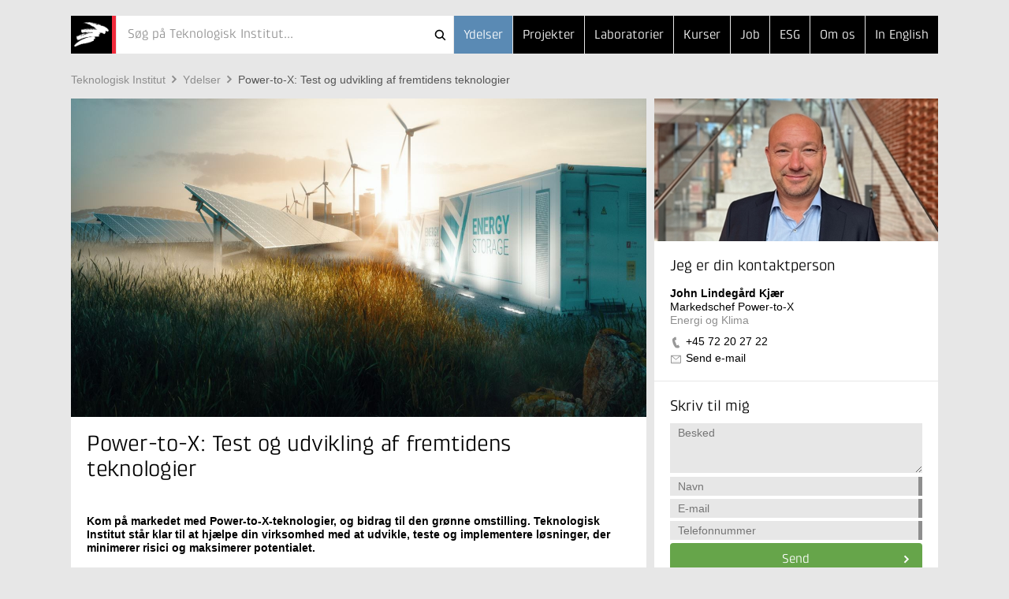

--- FILE ---
content_type: text/html; Charset=ISO-8859-1
request_url: https://www.teknologisk.dk/ydelser/power-to-x-test-og-udvikling-af-fremtidens-teknologier/44358
body_size: 9625
content:
<!doctype html>
<!--[if lt IE 7]><html class="no-js lt-ie9 lt-ie8 lt-ie7" lang="> <![endif]-->
<!--[if IE 7]><html class="no-js lt-ie9 lt-ie8" lang="> <![endif]-->
<!--[if IE 8]><html class="no-js lt-ie9" lang="> <![endif]-->
<!--[if gt IE 8]><html class="no-js" lang="><![endif]--><head>
<script id="CookieConsent" type="text/javascript" data-culture="da" src="//policy.app.cookieinformation.com/uc.js" data-gcm-version="2.0"></script>
<script>window.addEventListener('CookieInformationConsentGiven', function(event) {if (CookieInformation.getConsentGivenFor('cookie_cat_marketing')) {(function(w,d,s,l,i){w[l]=w[l]||[];w[l].push({'gtm.start':new Date().getTime(),event:'gtm.js'});var f=d.getElementsByTagName(s)[0],j=d.createElement(s),dl=l!='dataLayer'?'&l='+l:'';j.async=true;j.src='//www.googletagmanager.com/gtm.js?id='+i+dl;f.parentNode.insertBefore(j,f);})(window,document,'script','dataLayer','GTM-5KRBKZQ9')}});</script><meta http-equiv="X-UA-Compatible" content="IE=edge,chrome=1"/>
<meta name="viewport" content="width=device-width, initial-scale=1"/>
<link rel="apple-touch-icon" sizes="114x114" href="/_/images/131/logos/touch-icon-114x114.png"/>
<link rel="apple-touch-icon" sizes="72x72" href="/_/images/131/logos/touch-icon-72x72.png"/>
<link rel="apple-touch-icon" href="/_/images/131/logos/touch-icon-iphone.png"/>
<link rel="shortcut icon" type="image/x-icon" href="/_/images/131/logos/favicon.ico"/>
<title>Power-to-X: Test og udvikling af fremtidens teknologier - Teknologisk Institut</title>
<meta http-equiv="Content-Type" content="text/html; charset=ISO-8859-1" />
<meta http-equiv="Content-Style-Type" content="text/css" />
<meta name="Title" content="Power-to-X: Test og udvikling af fremtidens teknologier" />
<meta name="Date" content="2026-01-05" />
<meta name="Description" content="Power-to-X (også kendt som PtX eller P2X) er en mulighed for energilagring, der omdanner elektricitet fra vedvarende energikilder til kulstofneutrale, syntetiske produkter. Det får vi brug for i fremtiden, fordi den varierende elektricitetsproduktion fra sol og vind resulterer i et stort behov for at opbevare og konvertere energi fleksibelt." />
<meta name="Keywords" content="energioptimering, energilagring, grøn omstilling, Ptx, Power to x, Power-to-X" />
<meta http-equiv="Content-Language" content="da" />
<meta property="og:url" content="https://www.teknologisk.dk/ydelser/power-to-x-test-og-udvikling-af-fremtidens-teknologier/44358" />
<meta property="og:type" content="article" />
<meta property="og:title" content="Power-to-X: Test og udvikling af fremtidens teknologier" />
<meta property="og:description" content="Power-to-X (også kendt som PtX eller P2X) er en mulighed for energilagring, der omdanner elektricitet fra vedvarende energikilder til kulstofneutrale, syntetiske produkter. Det får vi brug for i fremtiden, fordi den varierende elektricitetsproduktion fra sol og vind resulterer i et stort behov for at opbevare og konvertere energi fleksibelt." />
<meta property="og:image" content="https://www.teknologisk.dk/_/media/83314" />
<link rel="canonical" href="https://www.teknologisk.dk/ydelser/power-to-x-test-og-udvikling-af-fremtidens-teknologier/44358" />
<link rel="alternate" type="application/rss+xml" href="https://www.teknologisk.dk/rss.xml" title="Nyheder fra Teknologisk Institut" />
<link rel="stylesheet" type="text/css" href="/_/css/responsive/normalize.min.css" />
<link rel="stylesheet" type="text/css" href="/_/css/responsive/main.css?011" />
<link rel="stylesheet" type="text/css" href="/_/css/responsive/main_adds.css?007" />
<!--[if IE 8]><link rel="stylesheet" type="text/css" href="/_/css/responsive/ie8.css" /><![endif]-->	
<link rel="stylesheet" type="text/css" href="https://www.teknologisk.dk/ydelser/style.css?build=34" />
<script src="//ajax.googleapis.com/ajax/libs/jquery/1.11.0/jquery.min.js"></script>
<script src="https://www.teknologisk.dk/e3.common.responsive.js"></script>
<script src="/_/js/responsive/vendor/jquery.ba-throttle-debounce.min.js"></script>
<script src="/_/js/responsive/vendor/jquery.touchwipe.min.js"></script>
<script src="/_/js/responsive/vendor/modernizr-2.8.3-respond-1.4.2.min.js"></script>
<script src="/_/js/responsive/main-ti.js?011"></script>
<script src="/_/js/responsive/main.js?v009"></script>
<script src="/_/js/responsive/main-min.js?v010"></script>
<script>var debugMode=0; var objectinfo = {objectid:44358,objectversion:2,objectpage:1,typeid:072,siteid:131,subsiteid:3,languageid:1,shortname:'Power-to-X: Test og udvikling af fremtidens teknologier'};</script>
<script>document.trck.init();</script>
</head>
<body class="hide-bottom-warning default subsite3"><div class="header"><div class="container"><header><a href="https://www.teknologisk.dk/"><h2 id="iheader">Power-to-X: Test og udvikling af fremtidens teknologier</h2></a><button class="menutoggle"><span class="bar"></span><span class="bar"></span><span class="bar"></span></button><nav><ul style="z-index:102;"><li class=" selected"><a href="https://www.teknologisk.dk/ydelser/">Ydelser</a></li><li><a href="https://www.teknologisk.dk/projekter/">Projekter</a></li><li><a href="https://www.teknologisk.dk/laboratorier/">Laboratorier</a></li><li><a href="https://www.teknologisk.dk/kurser/">Kurser</a></li><li class="md-dropdown"><a>...</a><ul><li><a href="/job">Job</a></li><li class="esg"><a href="/esg">ESG</a></li><li><a href="https://www.teknologisk.dk/om">Om os</a></li><li><a href="https://www.dti.dk/">In English</a></li></ul></li></ul></nav><div><form class="search-bar" id="cms.searchform" method="get" action="https://teknologisk.dk/"><input type="hidden" name="cms.cmd" value="query" /><input type="hidden" name="cms.key" /><input type="hidden" name="cms.searchtype" value="responsive" /><button  type="submit">Søg</button><button id="searchclosebutton" onclick="resetSearch()" type="reset">Cancel</button><div class="spinner-container"><div class="spinner small"></div></div><div id="searcharea" onclick="cmstrapFocus()"><div id="searchicons"><img id="searchanimation" style="display:none;height:0px;width:0px;overflow:hidden" src="/_/images/gui/icon.search.animation.gif" alt="teknologiskinstitut" /></div><input id="searchfield" value="" name="cms.query" type="text"  placeholder="Søg på Teknologisk Institut..."  autocomplete="off" onkeypress="return trapEnter()"/></div></form><script type="text/javascript">$(function () {initSearch('https://www.teknologisk.dk//','/_/ws/CMSService.ashx',3,131,null,'tek',1,'Søg på Teknologisk Institut...')});
</script></div></header></div></div><div class="container search-result">
	<div id="resultPane" class="bg-white">
		<div id="resultPaneInner" class="row">
			<div id="queryTags" class="sm-col2 md-col5 md-col-push-right lg-col4 lg-col-push-right"></div>
			<div id="queryResults" class="sm-col2 md-col7 lg-col8"></div>
		</div>
	</div>
</div><div class="container"><div class="row"><div class="sm-col2 md-col12 lg-col12"><a class="support-toggle foldout-toggle xsm-col-only sm-col-only" data-foldout-selector="#mobile-contact-foldout">Kontakt</a><ol class="breadcrumb clearfix"><li><a href="https://www.teknologisk.dk/">Teknologisk&#160;Institut</a></li><li><a href="https://www.teknologisk.dk/ydelser/">Ydelser</a></li><li><a href="https://www.teknologisk.dk/ydelser/power-to-x-test-og-udvikling-af-fremtidens-teknologier/44358" class="selected">Power-to-X:&#160;Test&#160;og&#160;udvikling&#160;af&#160;fremtidens&#160;teknologier</a></li></ol></div></div><div class="row"><div class="sm-col2 md-col12 lg-col12 xsm-col-only sm-col-only"><script type="text/javascript">window.dataLayer = window.dataLayer || [];window.dataLayer.push({ auth: null });window.dataLayer.push({event: 'center_identified',center: 'Energi og Klima Ledelse',center_id: 'c008',});</script><div id="mobile-contact-foldout" class="foldout article"><div class="foldout-animate-height"><div><div><img class="img lazy-img"  data-src="/_/cms.net/helpers/getmedia.ashx?src=employee&r=portrait&q=100&w=360&h=181&employeeid=JLK" alt="John Lindegård Kjær" /></div></div><div class="bg-white item"><div class="padding"><h4>Jeg er din kontaktperson</h4><ul class="vcard"><li class="fn">John Lindegård Kjær</li><li class="title">Markedschef Power-to-X</li><li class="org organization-unit">Energi og Klima</li><li class="type-tel"><a href="tel://+45&#160;72&#160;20&#160;27&#160;22" class="tel">+45&#160;72&#160;20&#160;27&#160;22</a></li><li class="type-email"><a href="#" class="track-email-sidebar" data-mlink="le/ltjhpmpolfuAlmk">Send e-mail</a></li></ul></div></div><div class="bg-white item padding message"><h4>Skriv til mig</h4><script type="text/javascript">var cfHandlertoppane=new contactFormHandler('8056','toppane','John Lindegård Kjær','da',{ga:{goal:'contact',parameters:'form JLK'}});</script><form id="toppane"><textarea name="mailbody"  placeholder="Besked"></textarea><input autocomplete="off" name="name"  class="validate name required" data-oneofgroup-sel="" type="input" placeholder="Navn" data-validation=/^.{2,255}$/ data-error-sel=".error-message.name"/><div class="error-message name">Indtast venligst et validt navn</div><input autocomplete="off" name="email"  class="validate email required" data-oneofgroup-sel="emailorphone" type="email" placeholder="E-mail" data-validation=/^([\w-\.]+)@((\[[0-9]{1,3}\.[0-9]{1,3}\.[0-9]{1,3}\.)|(([\w-]+\.)+))([a-zA-Z]{2,4}|[0-9]{1,3})(\]?)$/ data-error-sel=".error-message.email"/><div class="error-message email">E-mailadressen er ikke korrekt udfyldt.</div><input autocomplete="off" name="phone"  class="validate phone required" data-oneofgroup-sel="emailorphone" type="input" placeholder="Telefonnummer" data-validation=/^.{2,255}$/ data-error-sel=".error-message.phone"/><div class="error-message phone">Eller dit telefonnummer</div><button data="toppane" class="btn btn-green send-form track-contact-sidebar">Send</button></form><div class="sending"><h5>Sender besked</h5></div><div class="done"><h5>Tak for din besked</h5></div><div class="error"><h5>Vi beklager</h5><p>På grund af en teknisk fejl kan din henvendelse desværre ikke modtages i øjeblikket. Du er velkommen til at skrive en mail til <a href="#" class="track-email-sidebar" data-mlink="le/ltjhpmpolfuAlmk">Send e-mail</a> eller ringe til +45&#160;72&#160;20&#160;27&#160;22.</p></div></div></div></div></div></div></div></div></div><div class="container article"><div class="row"><div class="sm-col2 md-col7 lg-col8"><article class="main clearfix"><header class="articleTop"><div id="posterimage"><img src="/_/media/83314&amp;w=1460&amp;h=808&amp;r=cover&_filename=83314_Power to X.jpg" alt="Solceller og vindmøller - Power to X" /></div><div class="tools"></div><h1>Power-to-X: Test og udvikling af fremtidens teknologier</h1></header><section class="padding"><div><p><strong>Kom på markedet med Power-to-X-teknologier, og bidrag til den grønne omstilling. Teknologisk Institut står klar til at hjælpe din virksomhed med at udvikle, teste og implementere løsninger, der minimerer risici og maksimerer potentialet. </strong></p><p>Vi er din partner gennem hele processen &#8211; fra teknologi- og materialevalg til procesoptimering og fuldskalaproduktion. Danmark har en unik position til at blive frontløber inden for Power-to-X. Med stærke teknologileverandører og verdensklasse produktion af vindenergi og solenergi er fundamentet lagt.</p><p>Mange danske virksomheder arbejder allerede med Power-to-X i mindre skala, men nu er tiden inde til at skalere op &#8211; fra megawatt til gigawatt. Det kræver store investeringer, men også løsninger, der reducerer risikoen.</p><h3><strong>Minimer risici og maksimer potentialet</strong></h3><p>Power-to-X rummer et enormt forretningspotentiale &#8211; men også komplekse udfordringer. Hos Teknologisk Institut kan I få hjælp til at modne og teste teknologier, udvikle standarder og minimere risici. Vi faciliterer samarbejde på tværs af værdikæden, fordi det er nøglen til succes i den grønne omstilling.</p><h3><strong>Hvorfor vælge Teknologisk Institut som partner?</strong></h3><p>Vi har ekspertisen og værktøjerne til at hjælpe jer gennem hele værdikæden:</p><ul><li>Udvikling af Power-to-X-teknologi og komponenter: Fra prototype til industriel skala.</li><li>Test og validering: Sikring af specifikationer, performance og kvalitet af jeres produkter.</li><li>Procesoptimering: Effektiv produktion og implementering af grønne brændstoffer som metanol, ammoniak og e-metan.</li><li>Materialevalg: Mere bæredygtige og holdbare løsninger, der matcher jeres behov.</li></ul><h2><strong>Sådan hjælper vi din virksomhed</strong></h2><h3><strong>Fra prototype til fuld skala</strong></h3><p>Overgangen fra pilotskala til industriel skala kan være udfordrende. Teknologisk Institut tilbyder avancerede testfaciliteter og rådgivning, der sikrer, at jeres teknologier er klar til markedet. Vi fungerer som bindeled mellem dansk erhvervsliv og internationale eksperter og kan hjælpe jer med at finde de rette samarbejdspartnere globalt.</p><h3><strong>Udvikling af Power-to-X-anlæg</strong></h3><p>Udviklingen af Power-to-X-anlæg kræver indsigt i komplekse processer som elektrolyse, vandbehandling og opsamling af overskudsvarme. Vores eksperter hjælper jer med dimensionering af anlæg, risikoafdækning og godkendelser &#8211; essentielle trin for at sikre succes.</p><h3><strong>Grønne brændstoffer til industri og transport</strong></h3><p>Anvendelsen af grønne brændstoffer som metanol og ammoniak er drivkraften bag Power-to-X. Vi hjælper med at udvikle og validere teknologier til marine, tung transport og industrien, så I kan levere løsninger, der gør en reel forskel.</p><h3><strong>Optimer materialer og processer</strong></h3><p>Valget af de rette materialer er afgørende for succes. Teknologisk Institut kan hjælpe jer med:</p><ul><li>At vælge mere bæredygtige materialer, både miljømæssigt og økonomisk.</li><li>At teste materialernes holdbarhed og styrke.</li><li>Rådgivning om nye materialer, komponenter og processer.</li></ul><h3><strong>Test og certificering</strong></h3><p>Med adgang til vores laboratorier og specialister kan I få testet og valideret jeres teknologier, komponenter og produkter. Vi hjælper jer sikkert gennem certificeringsprocesser som CE-mærkning og sikrer, at I lever op til alle krav og standarder.</p><h3><strong>Få overblik over Power-to-X-landskabet</strong></h3><p>Power-to-X-branchen er kompleks og i konstant udvikling. Teknologisk Institut er på forkant med teknologien og kan hjælpe jer med at:</p><ul><li>Kortlægge branchens aktører og finde nye samarbejdspartnere.</li><li>Overkomme barrierer og finde løsninger, der passer til jeres behov.</li><li>Holde jer opdateret med analyser og indsigt i de nyeste teknologier.</li></ul><h3><strong>Konkrete services:</strong></h3><p>I vores laboratorier og faciliteter kan din virksomhed blandt andet få hjælp til:</p><ul><li><strong><a class="bodyLink" href="https://www.teknologisk.dk/ydelser/industriel-3d-print/22691" title=" Industriel 3D-print">3D-print af komponenter</a></strong></li><li><strong><a class="bodyLink" href="https://www.teknologisk.dk/ydelser/avancerede-pvd-belaegninger/43770" title="Avancerede PVD-belægninger">Højteknologiske overfladebelægninger og coatings</a></strong></li><li><strong><a>Elektrolyse og katalyse</a></strong></li><li><strong><a class="bodyLink" href="https://www.teknologisk.dk/ydelser/introduktion-til-avancerede-materialer-og-procesudvikling/power-to-x/33773,2" title=" Introduktion til avancerede materialer og procesudvikling - Power-to-X">Gas- og reaktorteknologi</a></strong></li><li><strong><a class="bodyLink" href="https://www.teknologisk.dk/ydelser/braendselsceller-som-energikilde-i-forbrugerprodukter/30454" title="Brændselsceller som energikilde i forbrugerprodukter">Brændselsceller og hybridsystemer</a></strong></li><li><strong><a class="bodyLink" href="https://www.teknologisk.dk/energyflexlab-test-af-fleksible-og-intelligente-energikomponenter/42266" title="EnergyFlexLab - test af fleksible og intelligente energikomponenter">Test af fleksible og intelligente energikomponenter</a></strong></li><li>Certificering og inspektion<ul><li><strong><a class="bodyLink" href="https://www.teknologisk.dk/ydelser/atex/38372" title="ATEX">ATEX certificering og inspektion</a>&nbsp;</strong></li><li><strong><a class="bodyLink" href="https://www.teknologisk.dk/ydelser/ce-maerkning-af-ptx-og-ccus-anlaeg/45802" title="CE-mærkning af PtX og CCUS-anlæg">CE-mærkning af PtX og CCUS-anlæg</a></strong></li></ul></li></ul><h2><strong>Tag det næste skridt</strong></h2><p>Er din virksomhed klar til at blive en del af fremtidens energisystem? Kontakt Teknologisk Institut i dag for at:</p><ul><li>Få overblik over mulighederne i Power-to-X-branchen.</li><li>Blive sat i kontakt med relevante samarbejdspartnere.</li><li>Validere teknologier og optimere processer med vores eksperters hjælp.</li></ul><p><strong>Book et møde med en ekspert</strong>,<strong> og bidrag til en mere bæredygtig fremtid.</strong></p><ul><li>Kontakt John Lindegård Kjær på telefon +45&nbsp;72&nbsp;20&nbsp;27&nbsp;22 eller mail:&nbsp;<a href="#" data-mlink="le/ltjhpmpolfuAlmk">jlk@teknologisk.dk</a></li></ul><h3><strong>Kort om Power-to-X:</strong></h3><p>Power-to-X omdanner elektricitet fra vedvarende energikilder som vind og sol til bæredygtige brændstoffer som brint, metanol og ammoniak. Teknologien gør det muligt at lagre overskydende energi og stabilisere energisystemet &#8211; en nødvendighed for den grønne omstilling. Danmark har potentialet til at blive førende inden for Power-to-X, og Teknologisk Institut er klar til at hjælpe jer med at realisere den vision.</p></div></section><section class="newsletterPlugin_wait"></section><section class="related read-more padding 1"><div><h2>Andre dokumenter</h2><ul class="list"><li><a href="javascript:openKey('1.1724901')">Danske virksomheder tæt på væksteventyr indenfor ny energiform - men de ved det ikke endnu - 2021</a></li><li><a href="javascript:openKey('1.887825')">Avanceret energilagring 2020 - webinar om termisk lagring</a></li><li><a href="javascript:openKey('1.1195386')">Power-to-X - vejen til en grønnere fremtid - Indlæg fra temadagen marts 2022</a></li><li><a href="javascript:openKey('1.1558788')">FIGO</a></li><li><a href="javascript:openKey('1.1628763')">Teknologisk Institut vil sætte turbo på udvikling af teknologier til Power-to-X og carbon capture</a></li></ul></div></section><section class="related other-docs padding clearfix"><div class="subpane left"><h2>Læs mere</h2><ul class="list"><li><a href="https://www.teknologisk.dk/ydelser/kraftig-teknologi-udvikling-mod-power-to-x/44513">Kraftig teknologi-udvikling  mod Power-to-X</a></li>
<li><a href="https://www.teknologisk.dk/nanomikro">Funktionelle Materialer</a></li>
<li><a href="https://www.teknologisk.dk/ydelser/danmark-skal-vaere-foerende-inden-for-power-to-x/43574">Danmark skal være førende inden for Power-to-X</a></li>
<li><a href="https://www.teknologisk.dk/groen-og-baeredygtig-udnyttelse-af-energi-med-katalysematerialer/42006">Grøn og bæredygtig udnyttelse af energi med katalysematerialer</a></li>
</ul></div></section></article></div><aside class="sm-col2 md-col5 lg-col4 md-col-push-right lg-col-push-right md-col-only lg-col-only"><div class="sm-pinable "><script type="text/javascript">window.dataLayer = window.dataLayer || [];window.dataLayer.push({ auth: null });window.dataLayer.push({event: 'center_identified',center: 'Energi og Klima Ledelse',center_id: 'c008',});</script><div class="bg-white item"><div><img class="img lazy-img"  data-src="/_/cms.net/helpers/getmedia.ashx?src=employee&r=portrait&q=100&w=360&h=181&employeeid=JLK" alt="John Lindegård Kjær" /></div><div class="padding"><h4>Jeg er din kontaktperson</h4><ul class="vcard"><li class="fn">John Lindegård Kjær</li><li class="title">Markedschef Power-to-X</li><li class="org organization-unit">Energi og Klima</li><li class="type-tel"><a href="tel://+45&#160;72&#160;20&#160;27&#160;22" class="tel track-phone-sidebar">+45&#160;72&#160;20&#160;27&#160;22</a></li><li class="type-email"><a href="#" class="track-email-sidebar" data-mlink="le/ltjhpmpolfuAlmk">Send e-mail</a></li></ul></div></div><div class="bg-white item padding message"><h4>Skriv til mig</h4><script type="text/javascript">var cfHandlerrightpane=new contactFormHandler('8056','rightpane','John Lindegård Kjær','da',{ga:{goal:'contact',parameters:'form JLK'}});</script><form id="rightpane"><textarea name="mailbody"  placeholder="Besked"></textarea><input autocomplete="off" name="name"  class="validate name required" data-oneofgroup-sel="" type="input" placeholder="Navn" data-validation=/^.{2,255}$/ data-error-sel=".error-message.name"/><div class="error-message name">Indtast venligst et validt navn</div><input autocomplete="off" name="email"  class="validate email required" data-oneofgroup-sel="emailorphone" type="email" placeholder="E-mail" data-validation=/^([\w-\.]+)@((\[[0-9]{1,3}\.[0-9]{1,3}\.[0-9]{1,3}\.)|(([\w-]+\.)+))([a-zA-Z]{2,4}|[0-9]{1,3})(\]?)$/ data-error-sel=".error-message.email"/><div class="error-message email">E-mailadressen er ikke korrekt udfyldt.</div><input autocomplete="off" name="phone"  class="validate phone required" data-oneofgroup-sel="emailorphone" type="input" placeholder="Telefonnummer" data-validation=/^.{2,255}$/ data-error-sel=".error-message.phone"/><div class="error-message phone">Eller dit telefonnummer</div><button data="rightpane" class="btn btn-green send-form track-contact-sidebar">Send</button></form><div class="sending"><h5>Sender besked</h5></div><div class="done"><h5>Tak for din besked</h5></div><div class="error"><h5>Vi beklager</h5><p>På grund af en teknisk fejl kan din henvendelse desværre ikke modtages i øjeblikket. Du er velkommen til at skrive en mail til <a href="#" class="track-email-sidebar" data-mlink="le/ltjhpmpolfuAlmk">Send e-mail</a> eller ringe til +45&#160;72&#160;20&#160;27&#160;22.</p></div></div></div></div></div></aside></div></div><footer class="container bg-lightest"><div class="bg-grey"><div class="row"><div class="sm-col2 md-col4 lg-col4"><h6>Teknologisk Institut</h6></div></div><div class="row"><div class="sm-col2 md-col8 lg-col8 nomargin-top"><div class="row"><div class="sm-col1 md-col6 lg-col3 vcard">
	<div class="padding address nopadding-right">
		<ul>
			<li class="type-org org">Taastrup</li>
			<div class="adr">
				<li class="type-street-address street-address">Gregersensvej 1</li>
				<li>
					<span class="type-postal-code postal-code">2630</span>
					<span class="type-locality locality">Taastrup</span>
				</li>
				<li class="type-tel tel">Telefon 72 20 20 00</li>
				<!--li class="type-fax fax">Telefax 72 20 20 19</li-->
				<li class="type-email">
					<a href="#" data-mlink="le/ltjhpmpolfuApgoj">Send e-mail</a>
				</li>
			</div>
		</ul>
	</div>
</div><div class="sm-col1 md-col6 lg-col3 vcard">
	<div class="padding address nopadding-right">
		<ul>
			<li class="type-org org">Aarhus</li>
			<div class="adr">
				<li class="type-street-address street-address">Kongsvang Allé 29</li>
				<li>
					<span class="type-postal-code postal-code">8000</span>
					<span class="type-locality locality">Aarhus C</span>
				</li>
				<li class="type-tel tel">Telefon 72 20 20 00</li>
				<li class="type-email">
					<a href="#" data-mlink="le/ltjhpmpolfuApgoj">Send e-mail</a>
				</li>
			</div>
		</ul>
	</div>
</div><div class="sm-col1 md-col6 lg-col3 vcard">
	<div class="padding address nopadding-right">
		<ul>
			<li class="type-org org">Odense</li>
			<div class="adr">
				<li class="type-street-address street-address">Forskerparken 10</li>
				<li>
					<span class="type-postal-code postal-code">5230</span>
					<span class="type-locality locality">Odense M</span>
				</li>
				<li class="type-tel tel">Telefon 72 20 20 00</li>
				<li class="type-email">
					<a href="#" data-mlink="le/ltjhpmpolfuApgoj">Send e-mail</a>
				</li>
			</div>
		</ul>
	</div>
</div><div class="sm-col1 md-col6 lg-col3 vcard">
	<div class="padding address nopadding-right">
		<ul>
			<li class="type-org org">Kursusadministration</li>
			<div class="adr">
				<li class="type-street-address street-address">Gregersensvej 8</li>
				<li>
					<span class="type-postal-code postal-code">2630</span>
					<span class="type-locality locality">Taastrup</span>
				</li>
				<li class="type-tel tel">Telefon 72 20 30 00</li>
				<li class="type-email">
					<a href="#" data-mlink="le/ltjhpmpolfuAsftsvl">Send e-mail</a>
				</li>
			</div>
		</ul>
	</div>
</div></div></div><div class="sm-col-break"></div><div class="sm-col1 md-col4 lg-col2"><div class="padding nopadding-right md-col-nopadding-bottom"><ul><li><a href="https://www.teknologisk.dk/vejviser">Vejviser</a></li><li><a href="https://www.teknologisk.dk/kontakt">Flere kontaktoplysninger</a></li><li><a href="https://www.teknologisk.dk/stamoplysninger">Stamoplysninger</a></li><li><a href="https://www.teknologisk.dk/medarbejdere">Søg medarbejdere</a></li><li><a target="_blank" href="https://whistleblowersoftware.com/secure/Teknologisk-Institut">Whistleblowerordning</a></li></ul></div></div><div class="sm-col1 md-col4 lg-col2"><div class="padding nopadding-right"><ul><li><a href="https://www.teknologisk.dk/hvem">Hvem er vi</a></li><li><a href="https://www.teknologisk.dk/organisation">Organisation</a></li><li><a href="https://www.teknologisk.dk/job">Job og Karriere</a></li><li><a href="https://www.teknologisk.dk/presse">Presse</a></li><li><a href="https://www.teknologisk.dk/privatliv">Persondatapolitik</a></li></ul></div></div></div></div></footer></body></html>

--- FILE ---
content_type: image/svg+xml
request_url: https://www.teknologisk.dk/_/css/img/icon-arrow-small-grey.svg
body_size: 316
content:
<?xml version="1.0" encoding="utf-8"?>
<!-- Generator: Adobe Illustrator 18.1.1, SVG Export Plug-In . SVG Version: 6.00 Build 0)  -->
<svg version="1.1" id="Lag_1" xmlns="http://www.w3.org/2000/svg" xmlns:xlink="http://www.w3.org/1999/xlink" x="0px" y="0px"
	 viewBox="0 0 7.6 11.2" width="7.6" height="11.2" enable-background="new 0 0 7.6 11.2" xml:space="preserve">
<path fill-rule="evenodd" clip-rule="evenodd" fill="#8e8e8e" d="M4.2,5.6L0.6,2L2,0.6L7,5.6L2,10.7L0.6,9.3L4.2,5.6z"/>
</svg>


--- FILE ---
content_type: application/javascript
request_url: https://www.teknologisk.dk/_/js/responsive/main.js?v009
body_size: 10498
content:
/* CSS build 0009 */
/* Console Log fix */
if (!window.console){ console = {log: function() {}} };


$(function(){

	/* mobile menu */
	$('.header .menutoggle').on('click', function(e){
		e.preventDefault();
		rogerToggler(this, {
			"selector":				 '.header',
			"class":				 'show-nav-mobile'
		});
	});
	$('.header .md-dropdown, .header .dropdown').on('click', function(e){
		rogerToggler(this, {
			"class":				 'hover'
		});
	});
	
	/* toggles and tabs */
	$('body').on('click', '.foldout-toggle', function(e){	
		e.preventDefault();
		rogerToggler(this, {
			"selector":				 '.foldout',
			"class":				 'show-foldout',
			"htmldataconfigname":	 'foldout-selector'
		});
	});
	$('body').on('click', '.tab-select', function(e){	
		e.preventDefault();
		rogerTabs(this, {
			"selector":			 	 ".tabs",
			"class":				 "show-tab",
			"htmldataconfigname":	 "tab-selector"
		});
		rogerToggler(this, {
			"selector":			 ".foldout",
			"class":			 "show-foldout",
			"showonly":			 true
		});
		pinnableUpdate();
	});
	$('body').on('change', '.event-select', function(e){	
		e.preventDefault();
		rogerDropdownTabs(this, {
			"selector":			 ".programme-events",
			"class":			 "show-event"
		});
		rogerToggler(this, {
			"selector":			 ".foldout",
			"class":			 "show-foldout",
			"showonly":			 true
		});
		pinnableUpdate();
	});
	$('body').on('change', '.route-select', function(e){	
		e.preventDefault();
		rogerDropdownTabs(this, {
			"selector":			 ".route-description",
			"class":				 "show-route"
		});
	});
	
	
	/* pinned column */
	$('body').on('click', '.sm-pinable-toggle', function(e){
		e.preventDefault();
		rogerToggler(this, {
			"selector":				 ".sm-pinable",
			"class":				 "show-sm-pinable",
			"htmldataconfigname":	 "sm-pinable-selector"
		});
	});
	function pinnableUpdate() {
		var $pinel = $('.sm-pinable');
		
		if ($pinel.length == 0) return;

		var	$container = $($pinel.data('containersel')),
			$container = $container.length > 0 ? $container : $('aside'),
			$offsetel = $($pinel.data('offsetel')),
			$offsetel = $offsetel.length > 0 ? $offsetel : $('aside > .evaluation'),
			$heightel = $container.closest('.row').length > 0 ? $container.closest('.row') : $container,
			pinnedclass = 'pinned',
			evaloffset = ($offsetel.length == 0 || $offsetel.css('display') == "none") ? 0 : $offsetel.outerHeight() + parseInt($offsetel.css('margin-top'), 10) + parseInt($offsetel.css('margin-bottom'), 10),
			scrolltop = $(this).scrollTop(),
			cw = $container.width(),
			cl = $container.offset().left + parseInt($container.css('padding-left'), 10),
			ch = $heightel.height() - parseInt($container.css('margin-top'), 10) - parseInt($container.css('margin-bottom'), 10),
			ph = $pinel.height(),
			pmt = parseInt($pinel.css('margin-top'), 10),
			pmb = parseInt($pinel.css('margin-bottom'), 10),
			pinstart = $container.offset().top - pmt,
			pinend = pinstart + ch - pmb,
			smpinfullwidth = $pinel.hasClass('sm-pin-fullwidth') && $(window).width() <= 640;

		
		if (!smpinfullwidth && scrolltop > (pinstart + evaloffset) && scrolltop < (pinend - ph))
			$pinel.addClass(pinnedclass).css('width', cw + 'px').css('left', cl + 'px').css('top','')
		else if (!smpinfullwidth && scrolltop > (pinstart + evaloffset))
			$pinel.addClass(pinnedclass).css('width', cw + 'px').css('left', cl + 'px').css('top', (pinend - scrolltop - ph) + 'px')
		else
			$pinel.removeClass(pinnedclass).css('width','').css('left', '').css('top','');
	}
	
	
	/* slideshow */
	topCarrousselInit();

	slideshowInit();





	var formValidationOptions = {
		'fieldErrorEl': 		".error-message",
		'validateCl':			"validate",
		'requiredCl': 			"required",
		'validCl':				"valid",
		'invalidCl':			"invalid",
		'errorShowCl':			"show",
		'errorFieldFocusCl':	"focus"
	}


	/* input validation */
	$('body')
		.on('keypress', 'input.validate[data-validation-charpattern!=""][data-validation-charpattern]', function(e) {
			var inputChar = String.fromCharCode(e.which),
				regex =		createRexExFromStr( $(this).data('validation-charpattern') );
			if (e.which > 32 && !regex.test(inputChar))
				e.preventDefault();
		})
		.on('keyup', 'input.validate', function(e) {
			var o = formValidationOptions,
				fieldErrorEl = 	o.fieldErrorEl, // default if no data-error-sel is available
				validateCl = 	o.validateCl,
				reqCl = 		o.requiredCl,
				valCl = 		o.validCl,
				invalCl = 		o.invalidCl,
				errorShowCl = 	o.errorShowCl,
				errorFieldFocusCl = o.errorFieldFocusCl,
				regex = 		$(this).data('validation');

			if (regex == undefined)
				return false;

			var $form = 	$(this).closest('form'),
				$classel = 	($(this).data('class-element') === 'parent') ? $(this).parent() : $(this),
				$errorel = 	$($(this).data('error-sel')) || $(fieldErrorEl+'.'+$(this).attr('id')),
				$validel = 	$($(this).data('valid-sel')),
				oneofgroupsel = $(this).data('oneofgroup-sel'),
				$oneofgroupel = $form.find('[data-oneofgroup-sel="'+oneofgroupsel+'"]').not(this),
				regex =  	$(this).data('validation'),
				keyc = 		e.keyCode || e.which;

			var valid = validate($(this).val(), regex);

			if (valid) {
				$classel.addClass(valCl).removeClass(invalCl);
				$validel.addClass(valCl).removeClass(invalCl);
				$errorel.removeClass(errorShowCl);
			} else {
				$classel.removeClass(valCl).addClass(invalCl);
				$validel.removeClass(valCl).addClass(invalCl);
			}
			
			// Handle oneofgroup (elements can be grouped by adding a data-oneofgroup to each element with the same value)
			if (valid) {
				$oneofgroupel.each(function(i) {
					if ($(this).val().length < 1) {
						$(this).removeClass(reqCl);						
					}
				});
			} else {
				// only enable validation if none of the others are valid
				if ($oneofgroupel.filter('.'+valCl).length == 0)
					$form.find('[data-oneofgroup-sel="'+oneofgroupsel+'"]').addClass(reqCl)
				else
					$(this).removeClass(reqCl);
			}
			
			if (keyc == 9) {
				e.preventDefault();
				var dir = 0;
				if(e.shiftKey)
					dir = -1;
				var i = $form.find('input:input').index(this) + dir,
					last = $form.find('input:input').length,
					n = i >= last ? 0 
						: i <= 0 ? last
						: i;
				$form.find('input:input:eq(' + n + ')').focus();
			} 
		})
		.on('focus', 'input.validate', function(e) {
			var o = formValidationOptions,
				$t = 		$(this),
				type = 		$t.attr('type'),
				checkbox =	(type == "radio" || type == "checkbox"),
				$errorel = 	$($t.data('error-sel')) || $(o.fieldErrorEl+'.'+$t.attr('id'));
			
			if (!checkbox)
				$errorel.addClass(o.errorFieldFocusCl);
		})
		.on('blur', 'input.validate', function(e) {
			var o = formValidationOptions,
				$errorel = 	$($(this).data('error-sel')) || $(o.fieldErrorEl+'.'+$(this).attr('id'));
			$errorel.removeClass(o.errorFieldFocusCl);
			$(this).val( $.trim($(this).val()) );
		})
		.on('change', 'input.validate', function(e) {
			var o = formValidationOptions,
				fieldErrorEl = o.fieldErrorEl, // default if no data-error-sel is available
				valCl = o.validCl,
				invalCl = o.invalidCl,
				errorShowCl = o.errorShowCl,
				errorFieldFocusCl = o.errorFieldFocusCl,
				regex =  $(this).data('validation');

			var $t = 		$(this),
				type = 		$t.attr('type'),
				checkbox =	(type == "radio" || type == "checkbox"),
				$c = checkbox ? $('input:'+type+'[name="'+$t.attr('name')+'"]') : $t,
				$classel = 	($t.data('class-element') === 'parent') ? $t.parent() : $t;

			// No need to check if no regex, or it is valid
			if (regex == undefined && (!checkbox || !$c.hasClass(invalCl)))
				return false;
				
			var	$errorel = 	$($t.data('error-sel')) || $(fieldErrorEl+'.'+$t.attr('id')),
				$validel = 	$($t.data('valid-sel'));

			$(this).val( $.trim($t.val()) );

			var val =		$t.val(),
				valid = 	(checkbox && $('input:radio[name="'+$t.attr('name')+'"]:checked').length > 0) || (regex == "" && val != "") || validate(val, regex);

			if (!valid) {
				if (checkbox)
					$c.removeClass(valCl).addClass(invalCl);
				$classel.removeClass(valCl).addClass(invalCl);
				$validel.removeClass(valCl).addClass(invalCl);
			} else {
				if (checkbox)
					$c.addClass(valCl).removeClass(invalCl);
				$errorel.removeClass(errorShowCl);
				$validel.addClass(valCl).removeClass(invalCl);				
			}

			//validateFormOnScroll();
		});

	function validateFormOnScroll() {
		var $form = $('form.time-and-place-selected'), // .onscroll-validate-form
			$valelinsideel = $('.participants'),
			$valel = $('.not-validated'),
			valCl = 'valid',
			invalCl = 'invalid';
		
		if ($form.length <= 0 || $valel.length <= 0 || $valelinsideel.length <= 0)
			return false;
		
		var st = $(window).scrollTop(),
			wh = $(window).height(),
			sb = st + wh,
			et = $valel.offset().top;

		if (sb > et) {
			var validated = validateForm( $valelinsideel, false );
			if (validated)
				$form.addClass(valCl).removeClass(invalCl)
			else
				$form.removeClass(valCl).addClass(invalCl);
		}
	}


	/*$('.send-form').on('click', function(e) {
		e.preventDefault();
		if (validateForm( $(this).closest('form') )) {
			var $el = $(this).closest('.newsletter');
			if ($el.length <= 0)
				$el = $(this).closest('.message');
			$el.addClass('sending');
			
			setTimeout(function(){
				$el.removeClass('sending').addClass(Math.random() < 0.5 ? 'done' : 'error');
				setTimeout(function(){
					$el.removeClass('done').removeClass('error');
				}, 5000);
			}, 2000);
		};
	});*/



	/* iOS fix for resetting zoom on input fields */
	$('body').on('focus blur', 'input, select, textarea', function(e) {
		$('meta[name=viewport]').attr('content', 'width=device-width,initial-scale=1,maximum-scale=' + (e.type == 'blur' ? 10 : 1));
	});




	/* Frontpage presentation mode */
	if (window.location.hash == "#presentation") {
		$('body').addClass('presentation-mode');
		$(".top-warning").hide();
		// set up page refresh at 02 AM
		var td = new Date();
		td.setDate(td.getDate()+1);
		td.setHours(2);
		td.setMinutes(0);
		var msToRefresh = td - new Date();
		
		var	pRefresh = setTimeout(function(){
				var h = window.location.href.replace(/[?&]cb=([^&#]+)/g, ""), // Remove old cb parameter
					sep = h.indexOf("?") > 0 ? "&" : "?",
					hArr = h.split("#"),
					r = hArr[0] + sep + "cb="+Math.round(Math.random()*100000) + "#" + hArr[1];
				window.location.href = r;
			}, msToRefresh);
	}
		
	slideshow.options.autoplayWaitMs = _r.getURLParameter("autoplayWaitMs") || 12000;




	/* lazyload images */
	lazyLoadImages(lazyloadOpt);


	function onScroll() {
		lazyLoadImages(lazyloadOpt);
		//validateFormOnScroll();
	}
	$(window).scroll( $.throttle(
			250, onScroll
		)
	);

	$(window).scroll(function(){
		pinnableUpdate();
	});
	$(window).resize(function(){
		pinnableUpdate();
		topCarrousselWinResize();
		onScroll();
	});



	/* mousemove frontpage */
	var mouseMoveCl = 'mouse-is-passive',
		mouseMoveLongCl = 'mouse-is-really-passive',
		mouseMoveMS = 4000,
		mouseMoveFirstMS = 1000,
		mouseMoveLongMS = 16000,
		mouseMoveLongFirstMS = 16000;
	function setMouseMoveClass() {
		return false;
		$('body').addClass(mouseMoveCl);
	}
	function setMouseMoveLongClass() {
		return false;
		$('body').addClass(mouseMoveLongCl);
		$(".top-warning").hide();
	}
	var mousemoveTimer, mousemoveLongTimer;
	if ($('body').hasClass('front')) {
		mousemoveTimer = setTimeout(setMouseMoveClass, mouseMoveFirstMS);
		mousemoveLongTimer = setTimeout(setMouseMoveLongClass, mouseMoveLongFirstMS);
		$(document).mousemove(function(e) {
			$('body').removeClass(mouseMoveCl).removeClass(mouseMoveLongCl);
			clearTimeout(mousemoveTimer);
			mousemoveTimer = setTimeout(setMouseMoveClass, mouseMoveMS);
			clearTimeout(mousemoveLongTimer);
			mousemoveLongTimer = setTimeout(setMouseMoveLongClass, mouseMoveLongMS);
			if (readCookie('cookie') != 'true') $(".top-warning").show();
		});
	}


	/* insert videos */
	loadVideo('.video-insert-at-pageload', {'loop':true});


	/* userlike integration */
	$('#mobile-contact-foldout a.chat').click(function(){
		userlikeStartChat();
	});


	/* social sharing */
	$('.social_share')
		.on('click', 'a', function(e) {
			_r.social.click(e,this);
		})
		.find('.count')
			.each(function(i) {
				_r.social.getcount(this);
			});


	/* object fit ie support */
	if (typeof objectFitImages === "function")
		objectFitImages();
});



function elementOrParentIsFixed(element) {
	var $element = $(element),
		$checkElements = $element.add($element.parents()),
		isFixed = false;
	$checkElements.each(function(){
		if ($(this).css("position") === "fixed") {
			isFixed = true;
			return;
		}
	});
	return isFixed;
}

function elementOrParentIsHidden(element) {
	var $element = $(element),
		$checkElements = $element.add($element.parents()),
		isHidden = $(this).is(":hidden"); // Checks if it consumes spaces in the doc
	if (isHidden) return true;
	// But we should also check if it hidden by opacity or visibility
	$checkElements.each(function(){
		if ($(this).css("visibility") === "hidden" || $(this).css("opacity") === 0) {
			isHidden = true;
			return;
		}
	});
	return isHidden;
}




function loadVideo(selector, options) {
	var o = options || {"hidecontrols": true, "loop": true, "iosinline": true},
		service = o.service || "youtube",
		$v = $(selector),
		vId = $v.data("video-id") || "";

	if ($v.length < 1) return;

	_r.insertVideo($v, vId, service, options );
}
function removeVideo(selector) {
	$(selector).html('');
}





var _r = _r || {};

_r.urlEncodeIfNecessary = function(s) {
	var regex = /[\\\"<>\;]/;
	var hasBadChars = regex.exec(s) != null;
	return hasBadChars && typeof encodeURIComponent != UNDEF ? encodeURIComponent(s) : s;
}

_r.getURLParameter = function(sParam) {
	var sPageURL = window.location.search.substring(1);
	var sURLVariables = sPageURL.split('&');
	for (var i = 0; i < sURLVariables.length; i++){
		var sParameterName = sURLVariables[i].split('=');
		if (sParameterName[0] == sParam)
			return _r.urlEncodeIfNecessary(sParameterName[1]);
	}
}



_r.insertVideo = function(selOrElement, videoId, videoService, options) {
	var o = options || {},
		sel = selOrElement || o["selector"] || ".video-container",
		vs = videoService || o["videoService"] || "youtube",
		html = "";

	if (vs == "youtube") {
		html = '<iframe src="https://www.youtube.com/embed/';
		html += videoId + '?';
		html += (o["autoplay"] == undefined || o["autoplay"] == true) ? 'autoplay=1&' : '';
		html += (o["loop"] != undefined || o["loop"] == false) ? 'loop=1&playlist='+videoId+'&' : '';
		html += (o["mute"] != undefined || o["mute"] == false) ? 'mute=1&' : '';
		html += (o["hideextras"] == undefined || o["hideextras"] == true) ? 'rel=0&showinfo=0&' : '';
		html += (o["hidecontrols"] != undefined || o["hidecontrols"] == false) ? 'controls=0&modestbranding=1&' : '';
		html += (o["iosinline"] == undefined || o["iosinline"] == true) ? 'playsinline=1&' : '';
		html += '" frameborder="0" webkitallowfullscreen mozallowfullscreen allowfullscreen></iframe>';
	}
	if (vs == "vimeo") {
		html = '<iframe src="https://player.vimeo.com/video/';
		html += videoId + '?';
		html += '" frameborder="0" webkitallowfullscreen mozallowfullscreen allowfullscreen></iframe>';
	}

	$(sel).html(html);
}





_r.openWindow = function(url, width, height) {
	var width = width || 580,
		height = height || 400;
	window.open(url,'targetWindow','toolbar=no,location=no,status=no,menubar=no,scrollbars=yes,resizable=no,width='+width+',height='+height);
}
_r.getEvalValue = function(valEvalStr, obj, property) {
	var propStr = (property != undefined) ? 'obj["'+property+'"]' : 'obj',
		propStr = (obj instanceof Array) ? propStr : propStr+'.',
		evalStrWithPropStr = (valEvalStr != undefined) ? valEvalStr.replace(/\[([^\d])([^\.\[\]]*)(\.|\[|\])/g, "["+propStr + "$1$2$3") : valEvalStr;
	if (typeof obj == 'object' && evalStrWithPropStr.length > 0 && obj.length == undefined)
		return undefined;
	return eval(propStr+evalStrWithPropStr);
}
_r.findNestedObjectAndGetEvalValue = function(obj, idStr, idVal, valEvalStr) {
	var result = null;
	if(idStr == undefined && idVal == undefined) {
		// Nothing to find, so we must be able to get the value straight from the valEvalStr
		return _r.getEvalValue(valEvalStr, obj);
	} else if (obj instanceof Array) {
		for (var i = 0; i < obj.length; i++) {
			result = _r.findNestedObjectAndGetEvalValue(obj[i], idStr, idVal, valEvalStr);
			if (result != undefined)
				return result;
		}
	} else {
		for (var prop in obj) {
			//console.log(prop + ': ' + obj[prop]);
			if (prop == idStr && obj[prop] == idVal) {
				// Found object with matching name and value, so we will use the parent object as base for the eval string
				var result = _r.getEvalValue(valEvalStr, obj); //eval("obj."+valEvalStr);
				if(result != undefined) {
					return result;
				}
			} else if (prop == idStr && idVal == undefined && obj[prop] instanceof Object) {
				// Only the object name matched... and we don't have an idVal to match... so we will use the matching object as base for the eval string
				var result = _r.getEvalValue(valEvalStr, obj, prop); //eval("obj[prop]."+valEvalStr);
				if(result != undefined) {
					return result;
				} else {
					// We couldn't get a correct value from the valEvalStr, so let's iterate through the object instead
					result = _r.findNestedObjectAndGetEvalValue(obj[prop], idStr, idVal, valEvalStr);
					if (result != undefined)
						return result;
				}
			} else if (idStr == undefined && obj[prop] == idVal) {
				// Only the idVal matched... and we don't have an idStr to match...
				var result = _r.getEvalValue(valEvalStr, obj); //eval("obj[prop]."+valEvalStr);
				if(result != undefined) {
					return result;
				}
			} else if (obj[prop] instanceof Object || obj[prop] instanceof Array) {
				// It's an object or an array, so let's iterate it...
				result = _r.findNestedObjectAndGetEvalValue(obj[prop], idStr, idVal, valEvalStr);
				if (result != undefined)
					return result;
			}
		}
	}
	return result;
}



_r.social = _r.social || {};

_r.social.defaultConfig = {
	"facebook" : {
		"share" : {
			"url" : "https://www.facebook.com/sharer/sharer.php?u={{url}}"
		}
	},
	"twitter" : {
		"share" : {
			"url" : "https://twitter.com/intent/tweet?text={{message}}{{url}}",
			"vars" : {
				"message": "Se dette link: "
			}
		}
	},
	"linkedin" : {
		"share" : {
			"url" : "https://www.linkedin.com/shareArticle?mini=true&source=TeknologiskInstitut&url={{url}}"
		}
	}
}

_r.social.click = function(clickevent, _element) {
	var $t = $(_element),
		ssm = $t.data('social') || "undefined",
		sty = $t.data('type') || "share",
		ban = $t.data('analytics') == "true",
		purl = $t.data('url') || document.location.href;

	switch(sty) {
		case "share":
			_r.social.share(_element, purl, ssm, sty, ban);
	}
}
_r.social.getcount = function(_element) {
	var $t = $(_element),
		ssm = $t.data('social') || "undefined",
		sty = $t.data('type') || "share",
		shw = Number($t.data('show-parent-more-than') || -1),
		purl = $t.data('url') || document.location.href,
		statsobj = _r.social.defaultConfig[ssm][sty]['stats'] || {},
		statsurl = statsobj['url'] || "",
		statsdatatype = statsobj['dataType'] || "jsonp",
		statsFindKey = statsobj['jsonFindKey'] || undefined,
		statsFindVal = statsobj['jsonFindVal'] || undefined,
		statsValPath = statsobj['jsonValPath'] || undefined;

	statsurl = statsurl.replace("{{url}}", encodeURI(purl));
	
	var jqxhr = $.ajax({
			dataType: statsdatatype,
			url: statsurl
		})
		.done(function(data) {
			var val = _r.findNestedObjectAndGetEvalValue(data, statsFindKey, statsFindVal, statsValPath);
			$t.text(val);
			if (val > shw)
				$t.parent().show();
		})
		.fail(function(jqxhr, error) {
			console.log("Social count error: "+error);
		});
}
_r.social.share = function(_element, pageurl, socialmedia, type, analytics) {
	var url = _r.social.defaultConfig[socialmedia][type]['url'] || "",
		vars = _r.social.defaultConfig[socialmedia][type]['vars'] || {};
	
	$.each(vars, function(key, val){
		url = url.replace("{{"+key+"}}", encodeURI(val));
	});
	url = url.replace("{{url}}", encodeURI(pageurl));
	_r.openWindow(url);
}



_r.analytics  = _r.analytics || {};

_r.analytics.createFakePathFromPagePath = function(pathName) {
	return location.pathname.substr(0, location.pathname.indexOf("."));
}
_r.analytics.options = _r.analytics.options || {
	"defaultType": 				"pageview",
	"defaultEventCategory": 	"pagenavigation",
	"pageviewPath": 			_r.analytics.createFakePathFromPagePath(window.location.pathname)
};

_r.analytics.track = function(sView, sEventCategory, sEventAction, sViewType) {
	var o = _r.analytics.options,
		et = sEventCategory !== undefined && sEventCategory != "" ? "event" : sViewType || o.defaultType,
		ec = sEventCategory || o.defaultEventCategory,
		ea = sEventAction || 'click',
		uga = ga.hasOwnProperty('loaded') && ga.loaded === true,
		oga = _gaq !== undefined;

	switch (et) {
		case "event":
			if (uga)
				ga('send', 'event', { 'eventCategory': ec, 'eventAction': ea, 'eventLabel': sView })
			else if (oga)
				_gaq.push(['_trackEvent', ec, sView ]);
			break;
		case "pageview":
			if (uga)
				ga('send', 'pageview', o.pageviewPath + '/' + sView )
			else if (oga)
				_gaq.push(['_trackPageview', o.pageviewPath + '/' + sView ]);
			break;
	}
}


// Roger scrollto
_r.scroll = _r.scroll || {};

_r.scroll.toElement = function( $el, anim_ms, offset_px, callback ) {
	var wh = $(window).height(),
		anim_ms = anim_ms || 1000,
		callback = typeof callback !== "function" && typeof offset_px === "function" ? offset_px : callback,
		offset_px = typeof offset_px === "number" ? offset_px : Math.floor(wh/4);
	_r.scroll.toPageY($el.offset().top - offset_px, anim_ms, callback);
}
_r.scroll.toPageY = function( pageY, anim_ms, callback ) {
	var anim_ms = anim_ms || 1000;
	$('html, body').animate({
        scrollTop: pageY
    }, anim_ms, callback);
}



// Roger toggler

function rogerToggler(element, options) {
	var $el = $(element),
		togglesel = options["selector"] || '.toggler',
		togglecl = options["class"] || 'show-toggler',
		toggledatasel = options["htmldataconfigname"] || 'toggler-selector',
		toggledatarelsel = options["htmldataconfigrelname"] || 'toggler-relselector',
		showonly = options["showonly"] || $el.data("showonly") || false,
		hideonly = options["hideonly"] || $el.data("hideonly") || false,
		show = $el.toggleClass(togglecl).hasClass(togglecl),
		$tgl = $el.closest(togglesel),
		$sel = $($el.data(toggledatasel)).length
				? $($el.data(toggledatasel))
				: $tgl.length <= 0
					? $el
					: $($tgl.find($el.data(toggledatarelsel))).length
						? $tgl.add($tgl.find($el.data(toggledatarelsel)))
						: $tgl;
	if (show && !hideonly)
		$sel.addClass(togglecl)
	else if (!showonly)
		$sel.removeClass(togglecl);
}

// Roger tabs

function rogerTabs(element, options) {
	var $el = $(element),
		tabsel = options["selector"] || '.tabs',
		tabcl = options["class"] || 'show-tab',
		tabdatasel = options["htmldataconfigname"] || 'tab-selector',
		$root = $el.closest(tabsel).length
				? $el.closest(tabsel)
				: $el,
		$sel = $($el.data(tabdatasel)).length
				? $($el.data(tabdatasel))
				: $el;
	$root.find('.'+tabcl).removeClass(tabcl);
	$sel.addClass(tabcl);
	$el.addClass(tabcl);
}

// Roger dropdown tabs

function rogerDropdownTabs(element, options) {
	var tabsel = options["selector"] || '.tabs',
		tabcl = options["class"] || 'show-tab',
		$root = $(element).closest(tabsel).length
				? $(element).closest(tabsel)
				: $(element).parent(),
		$sel = $($(element).val()).length
				? $($(element).val())
				: $root;
	$root.find('.'+tabcl).removeClass(tabcl);
	$sel.addClass(tabcl);
}



/* top carroussel */

function topCarrousselWinResize() {
	var $tc = $(".top-carroussel"),
		portraitclass = "portrait",
		tcminh = undefined,
		tcmaxh = undefined,
		tcbesth = undefined;

	if ($tc.length > 0) {
		var srcimgw = 1920,
			srcimgh = 1280,
			tcw = $tc.width(),
			tch = $tc.height(),
			smallcolbol = (tcw < 640),
			frontpagebol = true,
			tcminh = tcminh || 0,
			tcmaxh = tcmaxh || tch,
			timgml = -timgw/2,
			tcbesth = tcbesth || tch,
			tch =  Math.max(Math.min(tcbesth, tcmaxh), tcminh),
			srcimgr = srcimgw / srcimgh,
			tcr = (tcw || 1) / tch,
			portrait = tcr < srcimgr,
			timgw = (portrait) ? tch * srcimgr : tcw,
			timgh = (portrait) ? tch : tcw / srcimgr,
			timgml = (portrait) ? (tcw-timgw)/2 : 0,
			timgmt = (portrait) ? 0 : (tch-timgh)/2;
			
		//$tc.height(tch);

		$tc.find('img:not(.icon-img)')
			.css('margin-left', timgml + 'px')
			.css('margin-top', timgmt + 'px');

	
		if (portrait)
			$tc.addClass(portraitclass)
		else
			$tc.removeClass(portraitclass);
	}
}
function topCarrousselInit() {
	topCarrousselWinResize();
	$(".top-carroussel")
		.find('.slides')
			.on('mouseover', 'a', function() {
				$('body').addClass('slideshow-paused');
				slideshowPause(this);
			})
			.on('mouseout', 'a', function() {
				$('body').removeClass('slideshow-paused');
				slideshowPlay(this, slideshow.options.autoplayWaitAfterPauseMs);
			});
}


// ===== INLINE SLIDESHOW =====
var slideshow = {
	"nextTimers"	: [],
	"animTimers"	: [],
	"lazyTimers"	: [],
	"options"		: {
		'slideshowSel'			: ".slideshow",
		'itemsSel'				: ".slides > li",
		'firstItemSel'			: "li:first-of-type",
		'selectedClass'			: "selected",
		'animateInClass'		: "animate-in",
		'animateOutClass'		: "animate-out",
		'waitRemoveAnimateOutMs': 2000,
		'waitStartAnimateInMs'	: 80,
		'autoplayWaitMs'		: 12000,
		'autoplayWaitAfterPauseMs' : 6000,
		'bullets'				: true,
		'bulletsSel'			: ".slide-bullets",
		'bulletsHTML'			: "<div class='slide-bullets-container'><ul class='slide-bullets'></ul></div>",
		'bulletSel'				: "li",
		'prefixbullet'			: "<li><a data-id='",
		'postfixbullet'			: "'></a></li>",
		'imgSmallBreak'			: 640,
		'oneSlideClass'			: "one-slide"
	}
}
function slideshowInit(options) {
	var o = options || slideshow.options;

	$(o.slideshowSel)
		.each(function(index){
		
			slideshowUpdateBullets(index, o);
		
			// Touch events
			$(this).touchwipe({
				wipeLeft: function() {
					slideshowPlayNext(index, 1);
				},
				wipeRight: function() {
					slideshowPlayNext(index, -1);
				},
				preventDefaultEvents: false
			})
			
			// Main slides
			$(this).find(o.firstItemSel).addClass(o.selectedClass);
			var slides = slideshowGetCurrAndNextSlideNo(index, 1);
			slideshowLazyLoadImage(index, slides.curr);
		
			var $sl = $(this),
				$slides = $sl.find(o.itemsSel);
			if ($slides.length > 1)
				slideshowAutoplay(index);
			else
				$sl.addClass(o.oneSlideClass);
		});
	
	$(o.bulletsSel).on('click touchstart', o.bulletSel, function(e){
		var $slideshow = $(this).closest(o.slideshowSel),
			index = $(o.slideshowSel).index($slideshow),
			$bullets = $(this).closest(o.bulletsSel),
			slideNo = $bullets.find(o.bulletSel).index(this);
	
		slideshowGotoSlide(index, slideNo);
	});
}
function slideshowUpdateBullets(indexOrElInsideSlideshow, options) {
	var index = slideshowGetIndex(indexOrElInsideSlideshow, options);

	var o = options || slideshow.options,
		$sl = $($(o.slideshowSel)[index]);
	
	// Bullets
	var $bullets = $sl.find(o.bulletsSel).length > 0 
							? $sl.find(o.bulletsSel) 
							: o.bullets === true
								? $sl.append(o.bulletsHTML).find(o.bulletsSel)
								: [];
		$slides = $sl.find(o.itemsSel);

	if ($bullets.length > 0 && $slides.length > 1) {
		var bulletstr = '';
		
		$slides.each(function( index ) {
			bulletstr += o.prefixbullet + index + o.postfixbullet;
		});
		$bullets.html(bulletstr);
		$bullets.find(o.firstItemSel).addClass(o.selectedClass);
	}
}
function slideshowGetIndex(indexOrElInsideSlideshow, options) {
	if (typeof indexOrElInsideSlideshow === "object") {
		var o = options || slideshow.options,
			$slideshow = $(indexOrElInsideSlideshow).closest(o.slideshowSel);
		return $(o.slideshowSel).index($slideshow);
	}
	return indexOrElInsideSlideshow;
}


function slideshowLazyLoadImage(index, slideNo) {
	//console.log("load slide: "+slideNo);
	var llio = $.extend({}, lazyloadOpt),
		o = slideshow.options,
		thisSel = $(o.slideshowSel)[index],
		nisel = $(thisSel).find(o.itemsSel).get(slideNo),
		images = $(nisel).find('.top-lazy');

	// load all, when it can
	llio.loadSmallOnlyCl = undefined;
	llio.loadBigOnlyCl = undefined;
	
	lazyLoadImages(llio, images);
}
function slideshowGetCurrAndNextSlideNo(index, skipSlides) {
	var o = slideshow.options,
		thisSel = $(o.slideshowSel)[index],
		curr = $(thisSel).find('.'+o.selectedClass).index(),
		next = (skipSlides > 0)
					? ((curr+skipSlides > $(thisSel).find(o.itemsSel).length-1) 
							? 0 
							: curr+skipSlides)
					: ((curr+skipSlides < 0) 
							? $(thisSel).find(o.itemsSel).length-1 
							: curr+skipSlides);
	//console.log('slideshow '+index+' curr slide: '+curr+', next slide: '+next);
	return	{
					"curr"	: curr,
					"next"	: next
				};
}
function slideshowPlayNext(indexOrElInsideSlideshow, skipSlides) {
	var index = slideshowGetIndex(indexOrElInsideSlideshow);	

	// Find image showing
	var slides = slideshowGetCurrAndNextSlideNo(index, skipSlides);

	slideshowGotoSlide(index, slides.next);
}
function slideshowGotoSlide(index, slideNo) {
	function fixBulletsAndAutoplay(slideshowSel, index, next, o) {
		$(slideshowSel).find('.'+o.selectedClass).removeClass(o.selectedClass);
		$($(slideshowSel).find(o.itemsSel).get(next)).addClass(o.selectedClass);
		$($(slideshowSel).find(o.bulletsSel).find(o.bulletSel).get(next)).addClass(o.selectedClass);
		slideshowAutoplay(index);
	}
	
	
	clearTimeout(slideshow.nextTimers[index]);

	// Find image showing
	var o = slideshow.options,
		thisSel = $(o.slideshowSel)[index],
		$sl = $(thisSel),
		$curr = $sl.find('.'+o.selectedClass),
		curr = $curr.index(),
		next = slideNo,
		currBodyCl = $curr.data('bodyclass') || '',
		type = $sl.data('slidetype') || 'slide';
	
	slideshowLazyLoadImage(index, next); // check if the images we are about to show are loaded
	
	if (curr != next) {
		switch (type) {
			case "switch":
				// Show marker for new image
				$curr.addClass(o.animateOutClass).removeClass(o.animateInClass);
				if (slideshow.animTimers[index] == undefined)
					slideshow.animTimers[index] = [];
				slideshow.animTimers[index][curr] = window.setTimeout(function() { 
					$($sl.find(o.itemsSel).get(curr)).removeClass(o.animateOutClass);
				}, o.waitRemoveAnimateOutMs);
				
				var nisel = $sl.find(o.itemsSel).get(next),
					nextBodyCl = $(nisel).data('bodyclass') || '';
				slideshow.animTimers[index][next] = window.setTimeout(function() {
					fixBulletsAndAutoplay(thisSel, index, next, o);
					$(nisel).addClass(o.selectedClass).addClass(o.animateInClass).removeClass(o.animateOutClass);
				}, o.waitStartAnimateInMs);
				break;

			case "slide":
				var nisel = $sl.find(o.itemsSel).get(next),
					nextBodyCl = $(nisel).data('bodyclass') || '';
				$sl.find(o.itemsSel).css('left', -Math.round(next*100)+'%');
				fixBulletsAndAutoplay(thisSel, index, next, o);
				$(nisel).addClass(o.selectedClass);
				break;
		}
		$('body').removeClass(currBodyCl).addClass(nextBodyCl);
	}
}
function slideshowClearAllTimers(index) {
	var o = slideshow.options,
		thisSel = $(o.slideshowSel)[index];

	// clear timers
	if (slideshow.lazyTimers[index] != undefined) {
		var i=0;
		while (slideshow.lazyTimers[index][i] != undefined) {
			clearTimeout(slideshow.lazyTimers[index][i]);
			i++;
		}
	}
	if (slideshow.animTimers[index] != undefined) {
		i=0;
		while (slideshow.animTimers[index][i] != undefined) {
			clearTimeout(slideshow.animTimers[index][i]);
			i++;
		}
		// reset anim classes
		$(thisSel).find(o.itemsSel)
			.removeClass(o.animateInClass)
			.removeClass(o.animateOutClass);
	}
	clearTimeout(slideshow.nextTimers[index]);
}
function slideshowAutoplay(index, autoplayWaitMs) {
	var o = slideshow.options,
		$sl = $($(o.slideshowSel)[index]),
		autoplayWaitMs = $sl.data('autoplay-wait-ms') || autoplayWaitMs || o.autoplayWaitMs,
		lazyWaitMs = Math.floor(autoplayWaitMs / 3),
		slides = slideshowGetCurrAndNextSlideNo(index, 1);
	
	// lazy load the next image.
	// and wait until a third between slides
	if (slideshow.lazyTimers[index] == undefined)
		slideshow.lazyTimers[index] = [];

	slideshow.lazyTimers[index][slides.next] = window.setTimeout(function() { 
		slideshowLazyLoadImage(index, slides.next);
	}, lazyWaitMs);

	slideshow.nextTimers[index] = window.setTimeout(function() {
		slideshowPlayNext(index, 1);
	}, autoplayWaitMs);
}
function slideshowPause(elInsideSlideshow) {
	var o = slideshow.options,
		$slideshow = $(elInsideSlideshow).closest(o.slideshowSel),
		index = $(o.slideshowSel).index($slideshow);

	slideshowClearAllTimers(index);
}
function slideshowPlay(elInsideSlideshow, autoplayMs) {
	var o = slideshow.options,
		$slideshow = $(elInsideSlideshow).closest(o.slideshowSel),
		index = $(o.slideshowSel).index($slideshow);

	slideshowAutoplay(index, autoplayMs);
}




/*
	Roger Validation
*/
function createRexExFromStr(regexstr) {
	var flags = regexstr.replace(/.*\/([gimy]*)$/, '$1');
	var pattern = regexstr.replace(new RegExp('^/(.*?)/'+flags+'$'), '$1');
	var filter = new RegExp(pattern, flags);
	return filter;
}
function validate(str, regexstr) {
	str = $.trim(str);
	var filter = createRexExFromStr(regexstr);
	return filter.test(str);
};
function validateForm( $formEl, scrollToFirstInvalid ) {
	var fieldSel = '.validate',
		fieldErrorEl = '.error-message',
		reqCl = 'required',
		valCl = 'valid',
		invalCl = 'invalid',
		errorShowCl = 'show',
		errorFieldFocusCl = 'focus',
		scrollToFirstInvalid = typeof scrollToFirstInvalid === "boolean" ? scrollToFirstInvalid : true;

	var validated = true;
	
	$formEl.find('input'+fieldSel).each(function() {
		// Check if each field is required and validated
		var $t = 		$(this),
			onlyIfParent = $t.data('only-validate-if-parent-sel') || undefined,
			doValidation = onlyIfParent == undefined || $(onlyIfParent).length > 0,
			req = 		$t.hasClass(reqCl),
			regex = 	$t.data('validation'),
			$classel = 	$t.data('class-element') === 'parent' ? $t.parent() : $t,
			$validel = 	$($t.data('valid-sel')),
			$em = 		$($t.data('error-sel')) || $(fieldErrorEl+'.'+$t.attr('id')),
			type = 		$t.attr('type'),
			checkbox =	(type == "radio" || type == "checkbox"),
			valid = 	(checkbox && $('input:'+type+'[name="'+$t.attr('name')+'"]:checked').length > 0),
			val = 		checkbox ? $('input:'+type+'[name="'+$t.attr('name')+'"]:checked').val() : $t.val();
		
		if ( doValidation && 
				(
				 (checkbox && !valid) ||
				 (req && regex == undefined && val.length == 0) ||
				 (req && regex != undefined && !validate(val, regex)) ||
				 (regex != undefined && val.length > 0 && !validate(val, regex)) 
				)
			) {
			 	// Nope... not validated
			 	$classel.removeClass(valCl).addClass(invalCl);
			 	$validel.removeClass(valCl).addClass(invalCl);
			 	$t.removeClass(valCl).addClass(invalCl);
			 	if (checkbox)
			 		$('input:'+type+'[name="'+$t.attr('name')+'"]').removeClass(valCl).addClass(invalCl);
			 	$( $em ).addClass(errorShowCl);
				validated = false;
		} else {
			// Field is validated...
			if (checkbox)
				$('input:'+type+'[name="'+$t.attr('name')+'"]').addClass(valCl).removeClass(invalCl);
			 $t.addClass(valCl).removeClass(invalCl);
			$( $em ).removeClass(errorShowCl);
		}

	});

	if (validated)
		$formEl.addClass(valCl).removeClass(invalCl)
	else
		$formEl.removeClass(valCl).addClass(invalCl);
	
	if (scrollToFirstInvalid) {
		var $firsterrorel = $formEl.find('input.'+invalCl).first();
		if ($firsterrorel.length > 0) {
			while(elementOrParentIsHidden($firsterrorel) && $firsterrorel != undefined) {
				$firsterrorel = $firsterrorel.next();
			}
			$firsterrorel.focus();

			var $errorel = 	$($firsterrorel.data('error-sel')) || $(fieldErrorEl+'.'+$firsterrorel.attr('id'));
			$errorel.addClass(errorFieldFocusCl);

			if (!elementOrParentIsFixed($firsterrorel))
				_r.scroll.toElement( $firsterrorel, 500 );
		}
	}

	return validated;
}



/*
	Roger Lazyload images
	// don't use this with slideshows... use Roger slideshowLazyLoad instead
*/
var lazyloadOpt = {
	"imageSel"				: ".lazy-img",
	"useBackgroundStyleCl"	: "lazy-img-bg",
	"useVideoInsert"		: "lazy-video",
	"imgSmallBreak"			: 640,
	"loadSmallOnlyCl"		: "lazy-small-only",
	"loadBigOnlyCl"			: "lazy-big-only",
	"loadOffset"			: 150,
	"loadAll"				: false,
	"loadingCl"				: "loading",
	"loadedCl"				: "loaded",
	"addLoadedClToParentSel": "li"
}

function lazyLoadImages(options, sel) {
	// generic
	var o = options,
		sel = sel || o.imageSel || '.lazy-img',
		deviceWidth = window.screen.availWidth || window.screen.width || $(window).width(),
		windowWidth = $(window).width(),
		useSmall = (deviceWidth < (o.imgSmallBreak || 640)),
		isSmall = (windowWidth < (o.imgSmallBreak || 640)),
		images = $(sel)
					.filter(function() { return $(this).data('loaded') != true; })
					.filter(':not(.' + (isSmall ? o.loadBigOnlyCl : o.loadSmallOnlyCl) + ')');
	
	// offset images
	var	st = $(window).scrollTop(),
		wh = $(window).height(),
		sb = st + wh;

	$(images).each(function(i){
		// offset images
		var it = $(this).offset().top,
			ib = it + $(this).height(),
			sto = st - o.loadOffset,
			sbo = sb + o.loadOffset;

		// generic
		var	useBgStyle = $(this).hasClass(o.useBackgroundStyleCl),
			useVideoInsert = $(this).hasClass(o.useVideoInsert),
			$el = $(this),
			$elLoad = useVideoInsert 
							? undefined 
							: useBgStyle
								? $('<img/>') 
								: $el,
			iurl = useSmall ? $(this).data('small') || $(this).data('src') : $(this).data('src');

		if (o.loadAll || ((iurl != undefined || useVideoInsert) && ((it > sto && it < sbo) || (ib > sto && ib < sbo) || (it < sto && ib > sbo)))) {
			// video
			if (useVideoInsert) {
				var inserted = $el.children().length > 0;
				if (inserted)
					return;
				
				loadVideo($el, { loop: true, mute: true, autoplay: true });
				return;
			}
			
			// image
			$el
				.addClass(o.loadingCl)
				.data('loaded', true);

			$elLoad
				.attr('src', iurl )
				.load(function(){
					if (useBgStyle)
						$el.css('background-image', 'url("'+ iurl +'")' );
					$el
						.removeClass(o.loadingCl)
						.addClass(o.loadedCl)
						.trigger('image-load');
						
					if (o.addLoadedClToParentSel != undefined)
						$el.closest(o.addLoadedClToParentSel)
							.addClass(o.loadedCl);
				})
				.each(function() {
					if (this.complete)
						$(this).load();
				});
		}
	});
}



